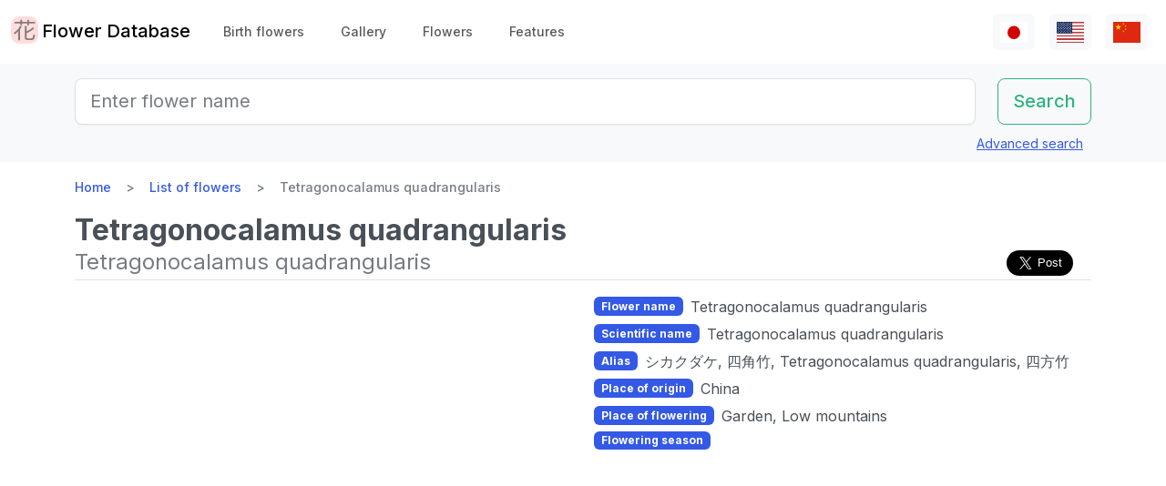

--- FILE ---
content_type: text/html; charset=utf-8
request_url: https://www.flower-db.com/en/flowers/tetragonocalamus-quadrangularis
body_size: 11977
content:
<!DOCTYPE html><html class="h-100" lang="en"><head><meta charset="utf-8" /><meta content="width=device-width,initial-scale=1" name="viewport" /><title>Tetragonocalamus quadrangularis | Tetragonocalamus | Flower Database</title><link rel="apple-touch-icon" type="image/png" href="https://www.flower-db.com/assets/180x180-b565022977809c0d0930d4bf7a8f370e4ff322827aa09d8d6995d5803ee44af4.png"><link rel="icon" type="image/png" href="https://www.flower-db.com/assets/192x192-be279cb9985010e2d83e18225c9f5d3b2f8cb99e61f606ed9eecdf2a3d36ceb5.png"><meta name="description" content="Tetragonocalamus quadrangularis (square bamboo, scientific name: Tetragonocalamus quadrangularis) is an evergreen perennial bamboo shoot native to China and belongs to the family Poaceae. Bamboo shoots are harvested in the fall and are edible. It is square in shape, whereas regular bamboo has a roun"><link rel="canonical" href="https://www.flower-db.com/en/flowers/tetragonocalamus-quadrangularis"><link rel="alternate" href="https://www.flower-db.com/ja/flowers/tetragonocalamus-quadrangularis" hreflang="ja"><link rel="alternate" href="https://www.flower-db.com/en/flowers/tetragonocalamus-quadrangularis" hreflang="en"><link rel="alternate" href="https://www.flower-db.com/zh/flowers/tetragonocalamus-quadrangularis" hreflang="zh"><meta property="fb:app_id" content="119434635471566"><meta name="twitter:card" content="summary_large_image"><meta property="og:url" content="https://www.flower-db.com/en/flowers/tetragonocalamus-quadrangularis"><meta property="og:type" content="article"><meta property="og:title" content="Tetragonocalamus quadrangularis | Tetragonocalamus quadrangularis"><meta property="og:description" content="Tetragonocalamus quadrangularis (square bamboo, scientific name: Tetragonocalamus quadrangularis) is an evergreen perennial bamboo shoot native to China and belongs to the family Poaceae. Bamboo shoots are harvested in the fall and are edible. It is square in shape, whereas regular bamboo has a roun"><meta property="og:site_name" content="Flower Database"><meta property="og:image" content="https://storage.googleapis.com/flower-db-prd/d70baf54f8c9b7db88a0658715cbddd2.jpg"><meta name="thumbnail" content="https://storage.googleapis.com/flower-db-prd/d70baf54f8c9b7db88a0658715cbddd2.jpg"><meta content="#FFDDDD" name="theme-color" /><meta name="csrf-param" content="authenticity_token" />
<meta name="csrf-token" content="n4foY8NTOblaDUdu4CsSDh6TNfJpGIWRcmeGXf9KY6WrkdWuFkihz_kSZItmmUWZe9Rjz4_0qpNaphA8dGMpeQ" /><link rel="stylesheet" media="all" href="https://www.flower-db.com/assets/application-d831d65c6f6b395a9c111baaff47eb8fe02d2bd0134f823f7e7134b4005bf28f.css" data-turbo-track="reload" /><script src="https://www.flower-db.com/assets/application-4a1e8d9fd9c9c6b43dbad2def80fccd1b67fde144cbf108b2a2923a2d3049f6b.js" data-turbo-track="reload"></script><!-- Global site tag (gtag.js) - Google Analytics -->
<script async src="https://www.googletagmanager.com/gtag/js?id=G-ZM840QWHMK"></script>
<script>
  window.dataLayer = window.dataLayer || [];
  function gtag(){dataLayer.push(arguments);}
  gtag('js', new Date());

  gtag('config', 'G-ZM840QWHMK');
</script>
</head><body class="d-flex flex-column h-100 en" data-controller="lib--lazy-load-adsense"><nav class="navbar navbar-expand-lg navbar-light"><div class="container-fluid"><a class="navbar-brand d-flex" href="/en"><img width="30" height="30" alt="flower-db-logo" src="https://www.flower-db.com/assets/logo-6639fe7dbcf345a970ee5b5057f93e2eba3228e01a9486b603b765f8bc12f76d.svg" /><div class="ms-1">Flower Database</div></a><button aria-controls="navbar" aria-expanded="false" aria-label="Toggle navigation" class="navbar-toggler" data-bs-target="#navbar" data-bs-toggle="collapse" type="button"><span class="navbar-toggler-icon"></span></button><div class="collapse navbar-collapse" id="navbar"><ul class="navbar-nav me-auto mb-2 mb-lg-0"><li class="nav-item"><a class="nav-link" href="/en/january-birth-flowers">Birth flowers</a></li><li class="nav-item"><a class="nav-link" href="/en/gallery">Gallery</a></li><li class="nav-item"><a class="nav-link" href="/en/flowers">Flowers</a></li><li class="nav-item"><a class="nav-link" href="/en/features">Features</a></li></ul><ul class="navbar-nav mb-2 mb-lg-0 flex-row"><li class="nav-item"><a class="nav-link bg-light px-2" id="lang-ja" href="/ja/flowers/tetragonocalamus-quadrangularis"><img width="30" src="https://www.flower-db.com/assets/flag/ja-4d380d86a4936e6a0157ea07ba4ebdd6232bda9ccba317a02608d8589f88501e.svg" /></a></li><li class="nav-item"><a class="nav-link bg-light px-2" id="lang-en" href="/en/flowers/tetragonocalamus-quadrangularis"><img width="30" src="https://www.flower-db.com/assets/flag/en-b7b4ca159b0494268a226a1769c074885c98abdf76583b551b1fd22a97739251.svg" /></a></li><li class="nav-item"><a class="nav-link bg-light px-2" id="lang-zh" href="/zh/flowers/tetragonocalamus-quadrangularis"><img width="30" src="https://www.flower-db.com/assets/flag/zh-541cc5519faa10fe2c80c39078d7ace52473df738d308ddb188774bd8a81bc0e.svg" /></a></li></ul></div></div></nav><main class="flex-shrink-0 mb-3"><div class="bg-body-tertiary pt-3"><div class="container"><form class="row" action="/en/search" accept-charset="UTF-8" method="get"><div class="col"><input class="form-control form-control-lg" placeholder="Enter flower name" type="search" name="query" id="query" /></div><div class="col-auto"><input type="submit" value="Search" class="btn btn-lg btn-outline-success" data-disable-with="Search" /></div></form><div class="d-flex justify-content-end"><button class="p-2 btn btn-link" data-bs-target="#advanced" data-bs-toggle="modal" type="button">Advanced search</button><div class="modal fade" data-controller="lib--modal" id="advanced" tabindex="-1"><div class="modal-dialog modal-dialog-centered modal-dialog-scrollable modal-xl"><div class="modal-content"><div class="modal-header pb-0"><div class="fs-5 border-bottom pb-1 mb-0">Advanced search</div><button aria-label="Close" class="btn-close" data-bs-dismiss="modal" type="button"></button></div><div class="modal-body"><form action="/en/search" accept-charset="UTF-8" method="get"><div class="row mb-3"><div class="col"><label class="form-label" for="name">Flower Name</label><input class="form-control" type="text" name="name" id="name" /></div><div class="col"><label class="form-label" for="formal_name">Scientific Name</label><input class="form-control" type="text" name="formal_name" id="formal_name" /></div></div><div class="row mb-3"><div class="col"><label class="form-label" for="origin">Place of origin</label><input class="form-control" type="text" name="origin" id="origin" /></div><div class="col"><label class="form-label" for="morph">Living type</label><input class="form-control" type="text" name="morph" id="morph" /></div></div><div class="row mb-3 g-3"><div class="col-6 col-lg"><label class="form-label" for="order">Order</label><input class="form-control" type="text" name="order" id="order" /></div><div class="col-6 col-lg"><label class="form-label" for="family">Family</label><input class="form-control" type="text" name="family" id="family" /></div><div class="col-6 col-lg"><label class="form-label" for="genus">Genus</label><input class="form-control" type="text" name="genus" id="genus" /></div><div class="col-6 col-lg"><label class="form-label" for="species">Species</label><input class="form-control" type="text" name="species" id="species" /></div></div><div class="row mb-3 g-3"><div class="col-6 col-lg"><label class="form-label" for="flower_type">Flower type</label><select class="form-select" name="flower_type" id="flower_type"><option value="" label=" "></option>
<option value="actinomorphic">Radial symmetrical flower</option>
<option value="zygomorphic">Left-right symmetrical flower</option>
<option value="asymmetric">Non-symmetrical flower</option>
<option value="bisymmetric">Crossed symmetrical flower</option>
<option value="other">Other</option></select></div><div class="col-6 col-lg"><label class="form-label" for="flower_array">Flower arrangement</label><select class="form-select" name="flower_array" id="flower_array"><option value="" label=" "></option>
<option value="solitary">Monopetal inflorescence</option>
<option value="raceme">Gross inflorescence</option>
<option value="spike">Spikelet inflorescence</option>
<option value="corymb">Corymbose inflorescence</option>
<option value="panicle">Cone / Compound inflorescence</option>
<option value="glomerule">Cluster inflorescence</option>
<option value="double_cymes">Compound scape inflorescence</option>
<option value="scorpioid">Scorpion inflorescence</option>
<option value="head">Cephalic inflorescence</option>
<option value="umbel">Scattered inflorescence/ umbrella shape</option>
<option value="pleiochasium">Multiflora inflorescence</option>
<option value="catkin">Caudal inflorescence</option>
<option value="spadix">Fleshy inflorescence</option>
<option value="hypanthodium">Fig-shaped inflorescence</option>
<option value="cyathium">Cup-shaped inflorescence</option>
<option value="verticillaster">Cymose inflorescence</option>
<option value="spikelet">Small ear inflorescence</option>
<option value="pollen_cone">Ball-shaped inflorescence</option>
<option value="dichasial_cyme">2 inflorescences</option>
<option value="bostryx">Snail type inflorescence</option>
<option value="monochasium">Monodisperse inflorescence</option>
<option value="rhipidium">Fan inflorescence</option>
<option value="drepanium">Corm-like inflorescence</option>
<option value="other">Other</option></select></div><div class="col-6 col-lg"><label class="form-label" for="petal_shape">Petal shape</label><select class="form-select" name="petal_shape" id="petal_shape"><option value="" label=" "></option>
<option value="funnel_shaped">Funnel/trumpet shaped</option>
<option value="urceolate">Vase-shaped</option>
<option value="bell_shaped">Bell-shaped</option>
<option value="four_petaled">4 petals</option>
<option value="five_petaled">Five-petal</option>
<option value="multi_petaled">Multi-petaled</option>
<option value="labiate">Lip shaped</option>
<option value="cup_shaped">Cup-shaped</option>
<option value="cruciate">High cup-shaped</option>
<option value="papilionaceous">Butterfly shape</option>
<option value="ligulate">Tongue-shaped</option>
<option value="disc_corolla">Tubular</option>
<option value="caryophyllaceous">Nadeshiko type</option>
<option value="rosaceous">Rose-shaped</option>
<option value="galeate">Hedgerow/thallate</option>
<option value="iris">Iris-shaped</option>
<option value="viola">Violet</option>
<option value="liliaceous">Lilies</option>
<option value="orchidaceae">Orchid shape</option>
<option value="rotate">Wheel-shaped</option>
<option value="filiform">Thread-like</option>
<option value="personate">Mask-like corolla</option>
<option value="six_petaled">6-petaled flower</option>
<option value="apetalous">without</option>
<option value="ovate">Ovate/elliptic</option>
<option value="capitulum">Head flower</option>
<option value="three_petaled">3-petaled flower</option>
<option value="catkin">Caudate</option>
<option value="spikelet">Small ears</option>
<option value="other">Other</option></select></div><div class="col-6 col-lg"><label class="form-label" for="leaf_type">Leaf type</label><select class="form-select" name="leaf_type" id="leaf_type"><option value="" label=" "></option>
<option value="spatulate">Spatula-shaped</option>
<option value="orbicular">Round</option>
<option value="linear">Linear</option>
<option value="palmate">Palm shape</option>
<option value="pinnately_lobed">Feather shape</option>
<option value="elliptic">Oval</option>
<option value="oblong">oblong</option>
<option value="acicular">needle shape</option>
<option value="lanceolate">lanceolate</option>
<option value="oblanceolate">Inverted lanceolate</option>
<option value="ovate">ovoid</option>
<option value="obovate">Inverted ovoid</option>
<option value="cordate">heart-shaped</option>
<option value="obcordate">inverted heart-shaped</option>
<option value="reniform">kidney-shaped</option>
<option value="hastate">Pike shape</option>
<option value="sagittate">Arrowhead shape</option>
<option value="deltoi">triangle</option>
<option value="peltate">Shield-shaped</option>
<option value="ligulate">Tongue-shaped</option>
<option value="subulate">pyramidal</option>
<option value="rhomboid">rhombic</option>
<option value="paripinnate">Even pinnate compound leaf</option>
<option value="impari_pinnate">Odd pinnate compound leaf</option>
<option value="bipinnate">2 times pinnate compound leaf</option>
<option value="tripinnate">3 times pinnate compound leaf</option>
<option value="palmately_compound">palisade compound leaf</option>
<option value="ternately_compound">3-fold compound leaf</option>
<option value="biternate">Twice 3 times pinnate compound leaf</option>
<option value="ensiform">sword-shaped</option>
<option value="pinnate">Pinnate compound leaf</option>
<option value="radical_leaf">Rhizomatous leaf</option>
<option value="capsular">Capsular</option>
<option value="plicate">Fan-shaped</option>
<option value="terete">Cylindrical</option>
<option value="other">Other</option></select></div><div class="col-6 col-lg"><label class="form-label" for="leaf_edge">Leaf edge</label><select class="form-select" name="leaf_edge" id="leaf_edge"><option value="" label=" "></option>
<option value="entire_fringe">Entire</option>
<option value="crenate">Wavy</option>
<option value="serrate">Serrated</option>
<option value="incised">Toothed</option>
<option value="biserrate">Heavy Serration</option>
<option value="spiny">Spiny</option>
<option value="ciliate">Hairs</option>
<option value="other">Other</option></select></div></div><div class="row mb-3"><div class="col"><label class="form-label" for="place">Flowering place</label><select class="form-select" name="place" id="place"><option value="" label=" "></option>
<option value="fields">Fields and footpaths</option>
<option value="high_mountain">High mountain</option>
<option value="garden">Garden</option>
<option value="wetland">Wetlands</option>
<option value="cut_flower">Cut flowers, flower arrangement</option>
<option value="greenhouse">Greenhouse</option>
<option value="orchard">Orchard</option>
<option value="farm">Field</option>
<option value="seashore">Seashore</option>
<option value="botanical_gardens">Botanical Gardens</option>
<option value="overseas">Overseas</option>
<option value="low_mountain">Low mountains</option>
<option value="sub_alpine">Sub-alpine</option>
<option value="hokkaido">Hokkaido</option>
<option value="temple">Cemetery &amp; Temple</option>
<option value="park">Park</option>
<option value="sub_tropical">Subtropical region</option>
<option value="cultivar">Horticultural species</option>
<option value="okinawa">Okinawa</option>
<option value="bonsai">Bonsai</option>
<option value="potted_flower">Potted flower</option>
<option value="foliage_plant">Ornamental plants</option>
<option value="street">Streets, Planting</option>
<option value="specific_area">Specific area</option>
<option value="hakone">Hakone</option>
<option value="river">River, pond</option>
<option value="paddy_field">Rice paddies</option></select></div><div class="col"><label class="form-label" for="location">Location</label><select class="form-select" name="location" id="location"><option value="" label=" "></option>
<option value="1">Kyoto Botanical Garden</option>
<option value="2">Tokyo Metropolitan Medical Plant Garden</option>
<option value="3">Hamanako Garden Park(Pacific Flora 2004)</option>
<option value="4">Tokyo Metropolitan Jindai Botanical Park</option>
<option value="5">Limahuli Garden(Kauai Iland,Hawaii)</option>
<option value="6">Kiba Park</option>
<option value="7">Yumenoshima Tropical Greenhouse Dome</option>
<option value="8">Kojimachi</option>
<option value="9">Greenhouse of Shinjuku Gyoen National Garden</option>
<option value="10">Chiba</option>
<option value="11">Shimizudani Park</option>
<option value="12">Ichikawa zoo&amp;botanical garden(Chiba,Japan)</option>
<option value="13">Izu oshima</option>
<option value="14">Rebun Island Highmountain botanical garden</option>
<option value="15">Sameura Dam</option>
<option value="16">Kiyosumi Shirakawa</option>
<option value="17">Enchanting Floral Gardens(Maui Iland)</option>
<option value="18">Akatsuka Botanical Garden</option>
<option value="19">Kyoto City Zoo</option>
<option value="20">Yufuin</option>
<option value="21">Koto-ku(Tokyo)</option>
<option value="22">Zoorasia(Yokohama,Japan)</option>
<option value="23">in preparation</option>
<option value="24">Yatsugatake medical use botanical garden</option>
<option value="25">Himeji city</option>
<option value="26">New York Lamp &amp; Flower Museum</option>
<option value="27">Izushikinohana park</option>
<option value="28">Azabujuban</option>
<option value="29">Sakuyakonohanakan</option>
<option value="30">Plaza Motokaga</option>
<option value="31">Tonogayato Gardens</option>
<option value="32">Toropical Dream Center(Okinawa)</option>
<option value="33">Maui Iland(Hawaii)</option>
<option value="34">Kauai Iland</option>
<option value="35">OKINAWA Fkuit Land</option>
<option value="36">HIgashiyama zoo</option>
<option value="37">Tsukuba Botanical Garden</option>
<option value="38">Flower Park Kagoshima</option>
<option value="39">Kikukawa ,Sumidaku,Tokyo,Japan</option>
<option value="40">KIOICHO-DORI</option>
<option value="41">Rokko alpine botanical garden</option>
<option value="42">Kagiken</option>
<option value="43">Okinawa Taketomijima</option>
<option value="44">Jogasaki coast</option>
<option value="45">Koishikawa Botanical Garden</option>
<option value="46">Oze</option>
<option value="47">HAWAII TROPICAL BOTANICAL GARDEN</option>
<option value="48">East Gardens of th Imperial Palace</option>
<option value="49">SA</option>
<option value="50">QWakkanai (Hokkaido)</option>
<option value="51">Wakkanai,Hokkaido</option>
<option value="52">Kazuyo&#39;s house</option>
<option value="53">Hawaii Island(Big Iland)</option>
<option value="54">ATAGAWA TROPICAL &amp;  ALLIGATOR GARDEN</option>
<option value="55">Komuroyama</option>
<option value="56">Saruie Imperial Park</option>
<option value="57">Wakasu</option>
<option value="58">WAIMEA VALLEY Audubon center(Oaf Iland)</option>
<option value="59">Makino botanical garden</option>
<option value="60">Hakobe Botanical Garden</option>
<option value="61">Chiyoda-ku</option>
<option value="62">Kesennuma</option>
<option value="63">Nishiaidu</option>
<option value="64">Tokyo</option>
<option value="65">Nikko Botanical Garden</option>
<option value="66">Ran no Sato dogashima</option>
<option value="67">Farm Tomita</option>
<option value="68">Yufuin</option>
<option value="69">Toyama prefecture</option>
<option value="70">Hokkaido</option>
<option value="71">Odawara　PA</option>
<option value="72">Mt. TakaoMt. Takao &#39;mountain garden&#39;</option>
<option value="73">Atami</option>
<option value="74">Hokkaido heritage Wakka Natural Flower Garden</option>
<option value="75">Rebun island</option>
<option value="76">My home</option>
<option value="77">Hamarikyu</option>
<option value="78">Daiba</option>
<option value="79">Mother Farm</option>
<option value="80">Ashikaga Flower Park</option>
<option value="81">Aoshima subtropical plant garden</option>
<option value="82">Shinjuku Gyoen National Garden</option>
<option value="83">Shinagawa aquarium</option>
<option value="84">Okinawa Iland</option>
<option value="85">Shizuoka</option>
<option value="86">Tokyo Metropolitan teien Art Museum</option>
<option value="87">Tateyama</option>
<option value="88"> Heidi&#39;s Flower Trail</option>
<option value="89">Takachiho</option>
<option value="90">Oaf Iland(Hawaii)</option>
<option value="91">Akagi Nature Park</option>
<option value="92">Mount Takao</option>
<option value="93">Hida Takayama</option>
<option value="94">Kinshicho</option>
<option value="95">Obi</option>
<option value="96">Kyoto</option>
<option value="97">Jogashima</option>
<option value="98">Kyoto Aquarium</option>
<option value="99">Shirakawa volost</option>
<option value="100">Shimane(Japan)</option>
<option value="101">Kamikouchi</option>
<option value="102">Kuka lodge(Maui)</option>
<option value="103">Koshimuzu Natural flower Garden</option>
<option value="104">Hakusan Alpine Botanical Garden</option>
<option value="105">Kochi Ino-cho</option>
<option value="106">University of Tokyo campus</option>
<option value="107">hanaasobi</option>
<option value="108">Amami Nature Observation Forest</option>
<option value="109">Karuizawa</option>
<option value="110">Hotel in Niigata</option>
<option value="111">Restaurant</option>
<option value="112">Yamanashi Prefecture</option>
<option value="113">Yatsu tidal flat</option>
<option value="114">Hunter Mountain Shiobara</option>
<option value="115">Nagano prefecture</option>
<option value="116">蘭展（後楽園、2007年3月4日）</option>
<option value="117">Korakuen Dome</option>
<option value="118">World Orchid, Koraku-en Dome</option>
<option value="119">Kiyose city</option>
<option value="120">Singapore Botanic Gardens</option>
<option value="121">Kurobedaira Alpine Botanical garden</option>
<option value="122">Sydney Royal Botanic Garden</option>
<option value="123">Sydney</option>
<option value="124">Miyazaki pref.</option>
<option value="125">Hibiya park</option>
<option value="126">Flower Park Kagoshima</option>
<option value="127">Oita prefexture</option>
<option value="128">NONOHANA NO SATO</option>
<option value="129">Yamaguchi Prefecture</option>
<option value="130">Kofu</option>
<option value="131">Shoren-in temple</option>
<option value="132">Nikko Hanaichimonme</option>
<option value="133">Hakusan Shrine</option>
<option value="134">Himeji City Tegarayama Botanical Garden</option>
<option value="135">Hagi</option>
<option value="136">Urabandai</option>
<option value="137">Higashidateyama Kozan-shokubutuen</option>
<option value="138">National Museum of Japanese History &#39;Botanical Garden&#39;</option>
<option value="139">Camellia garden of Tokyo Metropolitan Oshima Park</option>
<option value="140">Kiseki No Hoshi BOTANICAL MUSEUM</option>
<option value="141">Gazaria</option>
<option value="142">Hakone</option>
<option value="143">Amami-Oshima</option>
<option value="144">Lake- Hill Farm</option>
<option value="145">Tokyo Ginza</option>
<option value="146">Kushiro Marsh</option>
<option value="147">Yokohama, Hakkeijima Sea Paradise</option>
<option value="148">Imperial Palace, Tokyo</option>
<option value="149">Orchid Resort Dogashima(Closed on 31 July 2013)</option>
<option value="150">After now</option>
<option value="151">Tonami in Toyama pref.</option>
<option value="152">Kawana Hotel</option>
<option value="153">Nasu Highlands</option>
<option value="154">Taipei</option>
<option value="155">Hyougo</option>
<option value="156">Hokkaido University</option>
<option value="157">Orchid exhibition (Korakuen, February 17, 2019)</option>
<option value="158">Hanzomon</option>
<option value="159">Tokyo Sea Life Park</option>
<option value="160">Kagoshima</option>
<option value="161">HAKONE FUJIYA HOTEL</option>
<option value="162">SouthEast Botanical Gardens(Okinawa)</option>
<option value="163">Mtsuyama</option>
<option value="164">Matsue</option>
<option value="165">Osaka</option>
<option value="166">Toshodai-ji Temple of Nara</option>
<option value="167">Mukojima-Hyakkaen Gardens</option>
<option value="168">Kumamoto Prefecture</option>
<option value="169">Kumamoto City Zoological and Botanical Gardens</option>
<option value="170">Nara</option>
<option value="171">Takaoka(Toyama pref.)</option>
<option value="172">Izu Oshima Park camellia garden</option>
<option value="173">TamaZooPark</option>
<option value="174">n/a</option>
<option value="175">Tokyo sea life park</option>
<option value="176">Lake Okutama</option>
<option value="177">Kanagawa pref.</option>
<option value="178">The Imperial Palace East Gardens</option>
<option value="179">Daio Wasabi Farm</option>
<option value="180">Beppu(Ohita,Japan)</option>
<option value="181">Kinugawa hot spring</option>
<option value="182">Ishigakijima,Okinawa</option>
<option value="183">Kumamoto Agricultural Research Center</option>
<option value="184">Wakayama pref.</option>
<option value="185">Ueno Shinobazu no ike</option>
<option value="186">Nijo-jo Castle</option>
<option value="187">Iriomote Island in Okinawa Prefecture</option>
<option value="188">Hotel New Ohtani</option>
<option value="189">Edogawa Nature Zoo</option>
<option value="190">Kawazu Bagatelle</option>
<option value="191">Showa Memorial Park</option>
<option value="192">Nihonbashi(Tokyo)</option>
<option value="193">Obihiro(Hokkaido)</option>
<option value="194">Kitanomaru National Garden</option>
<option value="195">Ueno zoo</option>
<option value="196">Daisetsuzan</option>
<option value="197">Mt. Yatsugatake</option>
<option value="198">Iwami Ginzan</option>
<option value="199">National theater front yard</option>
<option value="200">Matsushima</option>
<option value="201">Tokyo Dome</option>
<option value="202">Thailand</option>
<option value="203">Shimoimaichi</option>
<option value="204">Nichinan Coast</option>
<option value="205">Meiji Shrine</option>
<option value="206">Kyoto Hotel</option>
<option value="207">Kinshi park</option>
<option value="208">TOBA SEA-FOLK MUSEUM</option>
<option value="209">Hilton Osaka</option>
<option value="210">Oigami Hot Spring</option>
<option value="211">From Ms. Chieko Natori</option>
<option value="212">Mauna Lani Bay Hotel &amp; Bungalows</option>
<option value="213">shop</option>
<option value="214">Kawaba(Ibaraki Prefecture)</option>
<option value="215">Uchisaiwaicho</option>
<option value="216">Mie pref.</option>
<option value="218">Sky farm</option>
<option value="219">Niyodo River</option>
<option value="220">Nihonbashi Takasimaya</option>
<option value="221">Saitama Children&#39;s Zoo</option>
<option value="222">Badrutt&#39;s Palace Hotel</option>
<option value="223">Nature school</option>
<option value="224">Hakone-en Aquarium</option>
<option value="225">Aquamarine Inawashiro Kingfisher Aquarium</option>
<option value="226">Oronkoiwa Rock</option>
<option value="227">Glasshouse, Koishikawa Botanical Garden</option>
<option value="228">Shimokubo Dam</option>
<option value="217">New Caledonia-Blue River Provincial Park</option>
<option value="229"> Hamanako Garden Park(Pacific Flora 2004)</option>
<option value="230">Hamanako Garden Park(Pacific Flora 2004)</option>
<option value="231"></option>
<option value="232"></option>
<option value="233"></option>
<option value="234">Hamanako Garden Park(Pacific Flora 2004)</option>
<option value="235">Miyama</option>
<option value="236">Raffles Hotel</option>
<option value="237">Anzu-no-Sato Product Hall</option>
<option value="238">Private house in Odawara</option>
<option value="239">Numata, Gunma</option>
<option value="240">Enoshima Samuel Cocking Garden</option>
<option value="241">Atlanta</option>
<option value="242">New Caledonia</option>
<option value="243">Itabashi Tropical Environmental Plant Museum</option>
<option value="244">Kameido Central Park</option>
<option value="245"></option>
<option value="246">Hamanako Barden Park</option>
<option value="247">Hamanako Flower Park</option>
<option value="248">Niyodo River Coast</option>
<option value="249">at Hamanako Flower Garden</option>
<option value="251">Keisei Rose Garden</option>
<option value="252">Alpine Botanical Garden Alp no Sato</option>
<option value="253">Echigo-Yuzawa</option>
<option value="254">Gunma Flower Park</option>
<option value="250">Illust:Yuki @Kagiken (Science&amp;Technology Inst.co.,Tokyo )</option>
<option value="255">Photo by Aki Fujita</option>
<option value="258">Ogouchi Dam</option>
<option value="256">Izu Oshima Camellia Park &#39;Camellia Museum</option>
<option value="257">Okuhida Hirayu Otaki Park</option>
<option value="259">Botanic Garden of Toyama</option>
<option value="260">Cape Ashizuri</option>
<option value="261">Singapore</option>
<option value="262">Mizuho Yanagishita Productions</option>
<option value="263">Niigata City</option>
<option value="264">Asahiyama Zoo</option>
<option value="265">Taito-ku</option>
<option value="266">Oirase</option>
<option value="267">Minami-Boso (Chiba, Japan)</option>
<option value="268">Horikiri Shobuen</option>
<option value="269">Kudan Kaikan</option>
<option value="270">The Busena Terrace</option>
<option value="271">Badrutt&#39;s palace</option>
<option value="273">Kawaguchiko Music Forest Museum</option>
<option value="274">Sunrise Protea Farm (Maui)</option>
<option value="272">FUFU Kawaguchiko</option>
<option value="275">Shuzenji</option>
<option value="276">Shared space in the condominium</option>
<option value="277">Tottori pref.</option>
<option value="278">Nagoya City</option>
<option value="279">Hakuba Goryu Alpine Botanical Garden</option>
<option value="280">Copilot</option>
<option value="281">TV</option>
<option value="282">✨gemini</option>
<option value="283">Aqua</option></select></div></div><div class="mb-3"><label class="form-label" for="seasons">Flowering time</label><div class="row row-cols-4 row-cols-lg-6 row-cols-xl-auto g-0"><div class="col"><div class="form-check form-check-inline"><input class="form-check-input" type="checkbox" value="january" name="seasons[]" id="seasons_january" /><label class="form-check-label" for="seasons_january">January</label></div></div><div class="col"><div class="form-check form-check-inline"><input class="form-check-input" type="checkbox" value="february" name="seasons[]" id="seasons_february" /><label class="form-check-label" for="seasons_february">February</label></div></div><div class="col"><div class="form-check form-check-inline"><input class="form-check-input" type="checkbox" value="march" name="seasons[]" id="seasons_march" /><label class="form-check-label" for="seasons_march">March</label></div></div><div class="col"><div class="form-check form-check-inline"><input class="form-check-input" type="checkbox" value="april" name="seasons[]" id="seasons_april" /><label class="form-check-label" for="seasons_april">April</label></div></div><div class="col"><div class="form-check form-check-inline"><input class="form-check-input" type="checkbox" value="may" name="seasons[]" id="seasons_may" /><label class="form-check-label" for="seasons_may">May</label></div></div><div class="col"><div class="form-check form-check-inline"><input class="form-check-input" type="checkbox" value="june" name="seasons[]" id="seasons_june" /><label class="form-check-label" for="seasons_june">June</label></div></div><div class="col"><div class="form-check form-check-inline"><input class="form-check-input" type="checkbox" value="july" name="seasons[]" id="seasons_july" /><label class="form-check-label" for="seasons_july">July</label></div></div><div class="col"><div class="form-check form-check-inline"><input class="form-check-input" type="checkbox" value="august" name="seasons[]" id="seasons_august" /><label class="form-check-label" for="seasons_august">August</label></div></div><div class="col"><div class="form-check form-check-inline"><input class="form-check-input" type="checkbox" value="september" name="seasons[]" id="seasons_september" /><label class="form-check-label" for="seasons_september">September</label></div></div><div class="col"><div class="form-check form-check-inline"><input class="form-check-input" type="checkbox" value="october" name="seasons[]" id="seasons_october" /><label class="form-check-label" for="seasons_october">October</label></div></div><div class="col"><div class="form-check form-check-inline"><input class="form-check-input" type="checkbox" value="november" name="seasons[]" id="seasons_november" /><label class="form-check-label" for="seasons_november">November</label></div></div><div class="col"><div class="form-check form-check-inline"><input class="form-check-input" type="checkbox" value="december" name="seasons[]" id="seasons_december" /><label class="form-check-label" for="seasons_december">December</label></div></div></div></div><div class="row mb-3"><div class="col"><label class="form-label" for="flower_color">Flower color</label><select class="form-select" name="flower_color" id="flower_color"><option value="" label=" "></option>
<option value="red">Red</option>
<option value="pink">Pink</option>
<option value="blue">Blue</option>
<option value="brown">Brown</option>
<option value="green">Green</option>
<option value="violet">Purple</option>
<option value="orange">Orange</option>
<option value="yellow">Yellow</option>
<option value="cream">Cream</option>
<option value="black">Black</option>
<option value="silver">Silver</option>
<option value="white">White</option>
<option value="other">Other</option></select></div><div class="col"><label class="form-label" for="leaf_color">Leaf color</label><select class="form-select" name="leaf_color" id="leaf_color"><option value="" label=" "></option>
<option value="red">Red</option>
<option value="pink">Pink</option>
<option value="blue">Blue</option>
<option value="brown">Brown</option>
<option value="green">Green</option>
<option value="violet">Purple</option>
<option value="orange">Orange</option>
<option value="yellow">Yellow</option>
<option value="cream">Cream</option>
<option value="black">Black</option>
<option value="silver">Silver</option>
<option value="white">White</option>
<option value="other">Other</option></select></div><div class="col"><label class="form-label" for="fruit_color">Color of the fruit</label><select class="form-select" name="fruit_color" id="fruit_color"><option value="" label=" "></option>
<option value="red">Red</option>
<option value="pink">Pink</option>
<option value="blue">Blue</option>
<option value="brown">Brown</option>
<option value="green">Green</option>
<option value="violet">Purple</option>
<option value="orange">Orange</option>
<option value="yellow">Yellow</option>
<option value="cream">Cream</option>
<option value="black">Black</option>
<option value="silver">Silver</option>
<option value="white">White</option>
<option value="other">Other</option></select></div></div><div class="row mb-3"><div class="col"><label class="form-label" for="image_flower_color">[Image] Flower color</label><select class="form-select" name="image_flower_color" id="image_flower_color"><option value="" label=" "></option>
<option value="red">Red</option>
<option value="pink">Pink</option>
<option value="blue">Blue</option>
<option value="brown">Brown</option>
<option value="green">Green</option>
<option value="violet">Purple</option>
<option value="orange">Orange</option>
<option value="yellow">Yellow</option>
<option value="cream">cream</option>
<option value="black">Black</option>
<option value="silver">Silver</option>
<option value="white">White</option>
<option value="other">Other</option></select></div><div class="col"><label class="form-label" for="image_leaf_color">[Image] Leaf color</label><select class="form-select" name="image_leaf_color" id="image_leaf_color"><option value="" label=" "></option>
<option value="red">Red</option>
<option value="pink">Pink</option>
<option value="blue">Blue</option>
<option value="brown">Brown</option>
<option value="green">Green</option>
<option value="violet">Purple</option>
<option value="orange">Orange</option>
<option value="yellow">Yellow</option>
<option value="cream">cream</option>
<option value="black">Black</option>
<option value="silver">Silver</option>
<option value="white">White</option>
<option value="other">Other</option></select></div><div class="col"><label class="form-label" for="image_fruit_color">[Image] Color of the fruit</label><select class="form-select" name="image_fruit_color" id="image_fruit_color"><option value="" label=" "></option>
<option value="red">Red</option>
<option value="pink">Pink</option>
<option value="blue">Blue</option>
<option value="brown">Brown</option>
<option value="green">Green</option>
<option value="violet">Purple</option>
<option value="orange">Orange</option>
<option value="yellow">Yellow</option>
<option value="cream">cream</option>
<option value="black">Black</option>
<option value="silver">Silver</option>
<option value="white">White</option>
<option value="other">Other</option></select></div></div><div class="col-lg-6 d-grid mx-auto"><input type="submit" value="Search" class="btn btn-outline-primary" data-disable-with="Search" /></div></form></div></div></div></div></div></div></div><div class="container"><nav aria-label="breadcrumb" class="d-none d-md-block"><ol class="breadcrumb mb-0"><li class="breadcrumb-item"><a href="/en">Home</a></li><li class="breadcrumb-item"><a href="/en/flowers">List of flowers</a></li><li class="breadcrumb-item active">Tetragonocalamus quadrangularis</li></ol></nav><article class="mt-3 mt-md-0"><div class="lead d-lg-flex align-items-end flex-wrap gap-2 border-bottom pb-1 mb-1"><h1 class="fs-2 fw-bold lh-sm mb-0 user-select-all">Tetragonocalamus quadrangularis</h1><div class="d-flex justify-content-between align-items-end flex-wrap flex-grow-1 gap-2"><div class="text-body-secondary lh-sm user-select-all fs-4">Tetragonocalamus quadrangularis</div><div class="share-button">
  <div class="d-flex gap-2 small">
    <div class="d-flex">
      <iframe
        src="https://www.facebook.com/plugins/share_button.php?href=https%3A%2F%2Fwww.flower-db.com%2Fen%2Fflowers%2Ftetragonocalamus-quadrangularis&layout=button&size=large&width=105&height=28&appId=119434635471566"
        width="105"
        height="28"
        style="border:none;overflow:hidden"
        scrolling="no"
        frameborder="0"
        allowfullscreen="true"
        allow="autoplay; clipboard-write; encrypted-media; picture-in-picture; web-share"
      ></iframe>
    </div>

    <div class="d-flex">
      <a href="https://twitter.com/share?ref_src=twsrc%5Etfw" class="twitter-share-button" data-size="large" data-show-count="false">ポスト</a>
      <script async src="https://platform.twitter.com/widgets.js" charset="utf-8"></script>
    </div>
  </div>
</div>
</div></div><section><p></p></section><div class="row"><section class="col-12 col-lg-6"><div class="splide mb-2" data-controller="lib--splide" id="main"><div class="splide__track"><ul class="splide__list"><li class="splide__slide"><div class="position-relative"><a target="_blank" rel="noopener" href="https://storage.googleapis.com/flower-db-prd/d70baf54f8c9b7db88a0658715cbddd2.jpg"><div class="ratio ratio-4x3"><picture><source srcset="https://storage.googleapis.com/flower-db-prd/md_webp-3849fd456c285a69b2fac8814b66a21e.webp" type="image/webp"><source srcset="https://storage.googleapis.com/flower-db-prd/md-e703b09a8e160dc0e9343509e50a8d09.jpeg" type="image/jpeg"><img src="https://storage.googleapis.com/flower-db-prd/d70baf54f8c9b7db88a0658715cbddd2.jpg" class="w-100 h-100 object-fit-cover rounded" alt="Tetragonocalamus quadrangularis"></picture></div></a><div class="badge position-absolute bottom-0 start-0 w-100 text-white bg-black bg-opacity-10 rounded-0 rounded-bottom text-truncate">Location: Kagiken</div></div></li></ul></div></div><div class="splide" data-controller="lib--splide" id="thumb"><div class="splide__track"><ul class="splide__list"><li class="splide__slide"><div class="ratio ratio-4x3"><picture><source srcset="https://storage.googleapis.com/flower-db-prd/sm_webp-cec02b79caa2197b0649d9b8bf7e38a1.webp" type="image/webp"><source srcset="https://storage.googleapis.com/flower-db-prd/sm-de276dc1b626936b8637d21a606cc1e5.jpeg" type="image/jpeg"><img src="https://storage.googleapis.com/flower-db-prd/d70baf54f8c9b7db88a0658715cbddd2.jpg" class="w-100 h-100 object-fit-cover rounded" alt="Tetragonocalamus quadrangularis"></picture></div></li></ul></div></div></section><section class="col-12 col-lg-6"><ul class="list-unstyled mt-3 mt-lg-0 mb-0"><li class="d-flex align-items-center mb-1"><span class="badge bg-primary me-2">Flower name</span><div class="user-select-all">Tetragonocalamus quadrangularis</div></li><li class="d-flex align-items-center mb-1"><span class="badge bg-primary me-2">Scientific name</span><div class="user-select-all">Tetragonocalamus quadrangularis</div></li><li class="d-flex align-items-center mb-1"><span class="badge bg-primary me-2">Alias</span>シカクダケ, 四角竹, Tetragonocalamus quadrangularis, 四方竹</li><li class="d-flex align-items-center mb-1"><span class="badge bg-primary me-2">Place of origin</span>China</li><li class="d-flex align-items-center mb-1"><span class="badge bg-primary me-2">Place of flowering</span>Garden, Low mountains</li><li class="d-flex align-items-center mb-1"><span class="badge bg-primary me-2">Flowering season</span></li></ul><div class="ga">
  <ins class="adsbygoogle d-flex justify-content-center align-items-center my-3"
       style="display:block"
       data-ad-client="ca-pub-1954152434298521"
       data-ad-slot="8381017621"
       data-ad-format="auto"
       data-full-width-responsive="true"></ins>
  <script>(adsbygoogle = window.adsbygoogle || []).push({});</script>
</div>
</section></div><section><div class="d-flex align-items-end flex-wrap column-gap-2 mt-3 mb-2"><h2 class="lead mb-0">What is Tetragonocalamus quadrangularis</h2></div><p>Tetragonocalamus quadrangularis (square bamboo, scientific name: Tetragonocalamus quadrangularis) is an evergreen perennial bamboo shoot native to China and belongs to the family Poaceae. Bamboo shoots are harvested in the fall and are edible. It is square in shape, whereas regular bamboo has a round stem cross-section. It is also called "Ibodake (wart bamboo)" because the aerial roots, which will become roots in the future, protrude in the node at the base of the stem in a wart-like projection. It is also called "square bamboo" in English. It is also called "square bamboo" in English because of its square stem section. Bamboo shoots with thin stems, which are seasoned and eaten after being salted at the time of shipment. Bamboo shoots have a light taste and are crunchy and crispy. It can be used for cooking rice, stewing, stir-frying, tempura, etc., as well as for planting in hedges, gardens and gardens. It is a specialty of Shirakidani, Nankoku City, Kochi Prefecture. It is a specialty of Shirakidani, Nangoku City, Kochi Prefecture. The flower is small and inconspicuous.</p>

<p>Common name: Tetragonocalamus quadrangularis, scientific name: Tetragonocalamus quadrangularis, aka: chicagdake (square bamboo), Ivo Dake (wart bamboo), Square bamboo, origin: China, production in Japan: Kochi , stem heigh: 2 to 7 m, diameter: 2 cm, leaf shape : spindly, stem cross-section rectangular bamboo harvest time: mid-October-11: early season habit, clenching, satisfy the shrubbery of the bamboo color is interesting: green, leaves: narrow, use: edible, hedges and garden, Garden.</p></section><hr /><section class="row"><div class="col-12 col-lg-4"><ul class="list-unstyled mt-0 mb-0"><li class="d-flex align-items-center mb-1"><span class="badge bg-primary me-2">Order</span><div class="user-select-all">Poales</div><a class="ms-1" href="/en/search?order=Poales"><img src="https://www.flower-db.com/assets/icon/search-ec9ee0d7d380d236c6cc7652d3e8f2cc0c24741fd8d81fee3cbd16694cd41b95.svg" /></a></li><li class="d-flex align-items-center mb-1"><span class="badge bg-primary me-2">Family</span><div class="user-select-all">Poaceae</div><a class="ms-1" href="/en/search?family=Poaceae"><img src="https://www.flower-db.com/assets/icon/search-ec9ee0d7d380d236c6cc7652d3e8f2cc0c24741fd8d81fee3cbd16694cd41b95.svg" /></a></li><li class="d-flex align-items-center mb-1"><span class="badge bg-primary me-2">Genus</span><div class="user-select-all">Tetragonocalamus</div><a class="ms-1" href="/en/search?genus=Tetragonocalamus"><img src="https://www.flower-db.com/assets/icon/search-ec9ee0d7d380d236c6cc7652d3e8f2cc0c24741fd8d81fee3cbd16694cd41b95.svg" /></a></li><li class="d-flex align-items-center mb-1"><span class="badge bg-primary me-2">Species</span><div class="user-select-all">T. quadrangularis</div><a class="ms-1" href="/en/search?species=T.+quadrangularis"><img src="https://www.flower-db.com/assets/icon/search-ec9ee0d7d380d236c6cc7652d3e8f2cc0c24741fd8d81fee3cbd16694cd41b95.svg" /></a></li></ul></div><div class="col-12 col-lg-4"><ul class="list-unstyled mt-3 mt-lg-0 mb-0"><li class="d-flex align-items-center mb-1"><span class="badge bg-primary me-2">Type of flower</span><div class="user-select-all">Radial symmetrical flower</div><a class="ms-1" href="/en/search?flower_type=actinomorphic"><img src="https://www.flower-db.com/assets/icon/search-ec9ee0d7d380d236c6cc7652d3e8f2cc0c24741fd8d81fee3cbd16694cd41b95.svg" /></a></li><li class="d-flex align-items-center mb-1"><span class="badge bg-primary me-2">Array of flower</span><div class="user-select-all">Spikelet inflorescence</div><a class="ms-1" href="/en/search?flower_array=spike"><img src="https://www.flower-db.com/assets/icon/search-ec9ee0d7d380d236c6cc7652d3e8f2cc0c24741fd8d81fee3cbd16694cd41b95.svg" /></a></li><li class="d-flex align-items-center mb-1"><span class="badge bg-primary me-2">Petal shape</span><div class="user-select-all">Small ears</div><a class="ms-1" href="/en/search?petal_shape=spikelet"><img src="https://www.flower-db.com/assets/icon/search-ec9ee0d7d380d236c6cc7652d3e8f2cc0c24741fd8d81fee3cbd16694cd41b95.svg" /></a></li><li class="d-flex align-items-center mb-1"><span class="badge bg-primary me-2">Leaf type</span><div class="user-select-all">lanceolate</div><a class="ms-1" href="/en/search?leaf_type=lanceolate"><img src="https://www.flower-db.com/assets/icon/search-ec9ee0d7d380d236c6cc7652d3e8f2cc0c24741fd8d81fee3cbd16694cd41b95.svg" /></a></li><li class="d-flex align-items-center mb-1"><span class="badge bg-primary me-2">Edge of the leaf</span><div class="user-select-all">Entire</div><a class="ms-1" href="/en/search?leaf_edge=entire_fringe"><img src="https://www.flower-db.com/assets/icon/search-ec9ee0d7d380d236c6cc7652d3e8f2cc0c24741fd8d81fee3cbd16694cd41b95.svg" /></a></li></ul></div><div class="col-12 col-lg-4"><ul class="list-unstyled mt-3 mt-lg-0 mb-0"><li class="d-flex align-items-center mb-1"><span class="badge bg-primary me-2">Life type</span>evergreen perennial bamboo shoot<a class="ms-1" href="/en/search?morph=evergreen+perennial+bamboo+shoot"><img src="https://www.flower-db.com/assets/icon/search-ec9ee0d7d380d236c6cc7652d3e8f2cc0c24741fd8d81fee3cbd16694cd41b95.svg" /></a></li><li class="d-flex align-items-center mb-1"><span class="badge bg-primary me-2">Flower colors</span></li><li class="d-flex align-items-center mb-1"><span class="badge bg-primary me-2">Colors of the leaves</span>Green</li><li class="d-flex align-items-center mb-1"><span class="badge bg-primary me-2">Fruit color</span>Green</li><li class="d-flex align-items-center mb-1"><span class="badge bg-primary me-2">Height</span><span>200.0 ~ 700.0 cm</span></li><li class="d-flex align-items-center mb-1"><span class="badge bg-primary me-2">Diameter of flower</span><span>1.0 ~ 1.0 cm</span></li></ul></div></section><section><ins class="adsbygoogle d-flex justify-content-center align-items-center my-3"
     style="display:block"
     data-ad-format="autorelaxed"
     data-ad-client="ca-pub-1954152434298521"
     data-ad-slot="6656872416"></ins>
<script>(adsbygoogle = window.adsbygoogle || []).push({});</script>
</section><section><h2 class="fs-5 my-3 border-bottom pb-1">Random flowers</h2><div class="row row-cols-2 row-cols-md-3 row-cols-xl-6 g-2"><div class="col"><a class="card link-dark h-100" href="/en/flowers/cerastium-glomeratum"><picture><source srcset="https://storage.googleapis.com/flower-db-prd/md_webp-c56ce5bce854a10b16315562507958f4.webp" type="image/webp"><source srcset="https://storage.googleapis.com/flower-db-prd/md-59f9924f6efc9bfa265d26b9e930d905.jpeg" type="image/jpeg"><img src="https://storage.googleapis.com/flower-db-prd/baa04fead8ea6a8a7056f8cb76046c5c.jpg" class="card-img-top" loading="lazy" alt="Cerastium glomeratum"></picture><div class="card-body p-2"><h2 class="fs-6 lh-sm mb-0 line-clamp-2">Cerastium glomeratum</h2></div></a></div><div class="col"><a class="card link-dark h-100" href="/en/flowers/paphiopedilum-malipoense"><picture><source srcset="https://storage.googleapis.com/flower-db-prd/md_webp-85b32694bc9d9909bf7d37c1bb68e78c.webp" type="image/webp"><source srcset="https://storage.googleapis.com/flower-db-prd/md-d6fb6035b394efe843bb8b6ee12776ae.jpeg" type="image/jpeg"><img src="https://storage.googleapis.com/flower-db-prd/0bee761cb4dce70cab1b29afaa332061.jpg" class="card-img-top" loading="lazy" alt="Paphiopedilum maripoense"></picture><div class="card-body p-2"><h2 class="fs-6 lh-sm mb-0 line-clamp-2">Paphiopedilum maripoense</h2></div></a></div><div class="col"><a class="card link-dark h-100" href="/en/flowers/spathiphyllum"><picture><source srcset="https://storage.googleapis.com/flower-db-prd/md_webp-319cbe3a3bfae17df6a158a549f128b2.webp" type="image/webp"><source srcset="https://storage.googleapis.com/flower-db-prd/md-6dda7b9452629068ff924ee42b3268a8.jpeg" type="image/jpeg"><img src="https://storage.googleapis.com/flower-db-prd/630f7bca86266e729ef6f5abea7b9630.jpg" class="card-img-top" loading="lazy" alt="Spathiphyllum"></picture><div class="card-body p-2"><h2 class="fs-6 lh-sm mb-0 line-clamp-2">Spathiphyllum</h2></div></a></div><div class="col"><a class="card link-dark h-100" href="/en/flowers/schoenoplectiella-triangulatus"><picture><source srcset="https://storage.googleapis.com/flower-db-prd/md_webp-b98b5f77e2ae541d79ec23e3fb9026a5.webp" type="image/webp"><source srcset="https://storage.googleapis.com/flower-db-prd/md-2fb117e78573e0e2f0b44381b1ebf413.jpeg" type="image/jpeg"><img src="https://storage.googleapis.com/flower-db-prd/acbc4ffc5c447c607b85ab80c425cc33.jpg" class="card-img-top" loading="lazy" alt="Schoenoplectiella triangulatus"></picture><div class="card-body p-2"><h2 class="fs-6 lh-sm mb-0 line-clamp-2">Schoenoplectiella triangulatus</h2></div></a></div><div class="col"><a class="card link-dark h-100" href="/en/flowers/hostabressingham-blue"><picture><source srcset="https://storage.googleapis.com/flower-db-prd/md_webp-df7e86adf30e0f933ed3e5edd27bab48.webp" type="image/webp"><source srcset="https://storage.googleapis.com/flower-db-prd/md-3911452298a00e59012ebeca24e3c089.jpeg" type="image/jpeg"><img src="https://storage.googleapis.com/flower-db-prd/79e89e7232ba1c43cf673812d40b3723.jpg" class="card-img-top" loading="lazy" alt="Hosta &#39;Bressingham Blue&#39; "></picture><div class="card-body p-2"><h2 class="fs-6 lh-sm mb-0 line-clamp-2">Hosta &#39;Bressingham Blue&#39; </h2></div></a></div><div class="col"><a class="card link-dark h-100" href="/en/flowers/iris-ensata-var-ensata-osakazuki"><picture><source srcset="https://storage.googleapis.com/flower-db-prd/md_webp-a59a4534bdbdeee72ebe186d4219bfb6.webp" type="image/webp"><source srcset="https://storage.googleapis.com/flower-db-prd/md-5b855239412f7bcd0fba11563b42b918.jpeg" type="image/jpeg"><img src="https://storage.googleapis.com/flower-db-prd/76fe0c0b6f491a324c63267ec2b7a1f6.jpg" class="card-img-top" loading="lazy" alt="Japanese Iris &#39;Oh-Sakazuki&#39;"></picture><div class="card-body p-2"><h2 class="fs-6 lh-sm mb-0 line-clamp-2">Japanese Iris &#39;Oh-Sakazuki&#39;</h2></div></a></div></div></section></article></div></main><footer class="mt-auto py-5 bg-body-tertiary"><div class="container"><div class="text-body-secondary text-center"><div class="d-block d-md-none"><div>Copyright &copy; 2026</div><div><a class="link-dark" target="_blank" rel="noopener" href="https://www.kagiken.co.jp">Science &amp; Technology Inst., Co.</a></div><div>All Rights Reserved</div></div><div class="d-none d-md-block">Copyright &copy; 2026 <a class="link-dark" target="_blank" rel="noopener" href="https://www.kagiken.co.jp">Science &amp; Technology Inst., Co.</a> All Rights Reserved</div></div></div></footer></body></html>